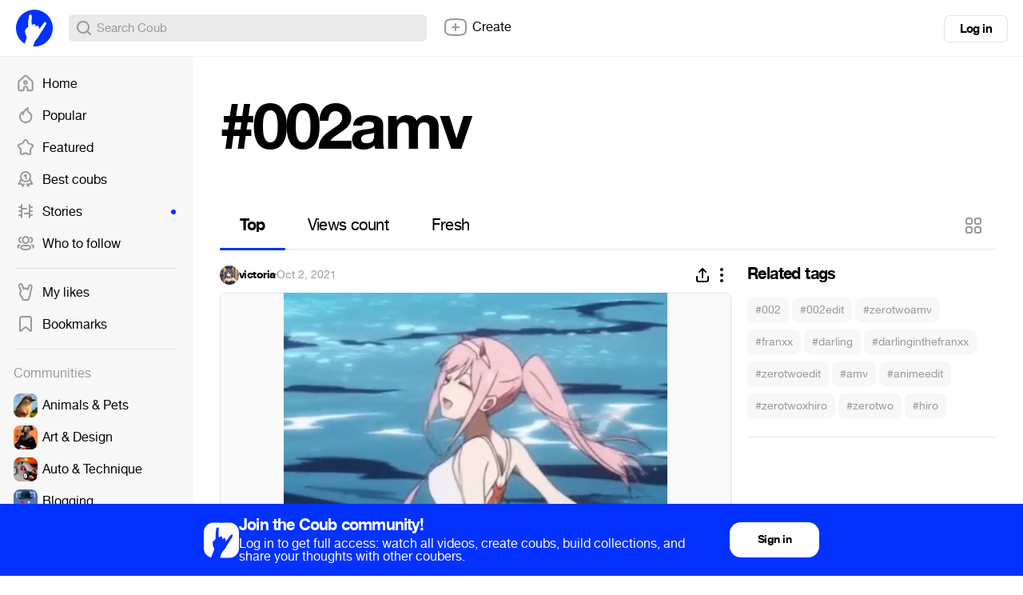

--- FILE ---
content_type: text/html; charset=utf-8
request_url: https://coub.com/coubs/2wp54x/increment_views?player=html5&type=site&platform=desktop
body_size: 35
content:
6070